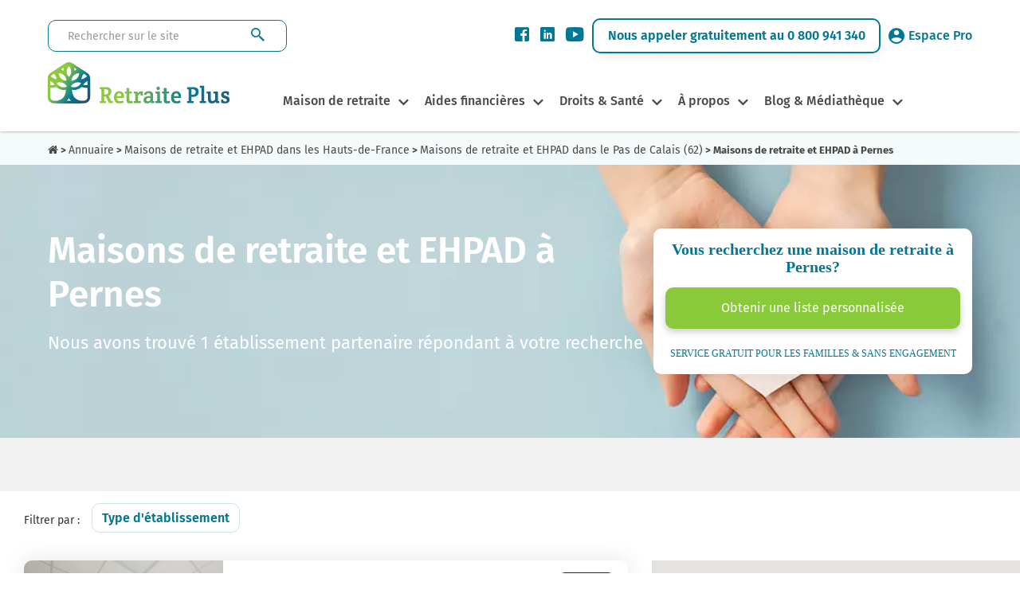

--- FILE ---
content_type: text/html; charset=UTF-8
request_url: https://www.retraiteplus.fr/maison-de-retraite/hauts-de-france/pas-de-calais-62/pernes/
body_size: 16481
content:
<!DOCTYPE html>
<html lang="fr-FR">
<head>
    <!-- Google Tag Manager -->
    <script>
        
               (function(w,d,s,l,i){w[l]=w[l]||[];w[l].push({'gtm.start':
                        new Date().getTime(),event:'gtm.js'});var f=d.getElementsByTagName(s)[0],
                    j=d.createElement(s),dl=l!='dataLayer'?'&l='+l:'';j.async=true;j.src=
                    'https://www.googletagmanager.com/gtm.js?id='+i+dl;f.parentNode.insertBefore(j,f);
                })(window,document,'script','dataLayer','GTM-N2WB28X');
        
    </script>
    <!-- End Google Tag Manager -->
    <meta http-equiv="X-UA-Compatible" content="IE=edge">
    <meta charset="UTF-8" />
    <title>Maisons de retraite et EHPAD à Pernes 🏡 | Avis, prix, disponibilité </title>
    <meta name="viewport" content="width=device-width, initial-scale=1.0" />
                <meta name="description" content="Liste complète des Maisons de retraite et EHPAD à Pernes : places disponibles, tarifs, avis des familles. Informations à jour : Janvier 2026 ✓" />
    <meta property="og:description" content="Liste complète des Maisons de retraite et EHPAD à Pernes : places disponibles, tarifs, avis des familles. Informations à jour : Janvier 2026 ✓" />
    <meta name="twitter:description" content="Liste complète des Maisons de retraite et EHPAD à Pernes : places disponibles, tarifs, avis des familles. Informations à jour : Janvier 2026 ✓" />
        <meta property="og:type" content="website" />

    <meta name="twitter:card" content="summary" />
    <meta name="twitter:site" content="@Retraite_Plus" />
    <meta property="og:title" content="Maisons de retraite et EHPAD à Pernes 🏡 | Avis, prix, disponibilité" />
    <meta name="twitter:title" content="Maisons de retraite et EHPAD à Pernes 🏡 | Avis, prix, disponibilité" />
    <meta itemprop="name" content="Maisons de retraite et EHPAD à Pernes 🏡 | Avis, prix, disponibilité " />

    <meta property="og:url" content="https://www.retraiteplus.fr/maison-de-retraite/hauts-de-france/pas-de-calais-62/pernes/" />
            <meta property="og:image" content="https://crm.retraiteplus.fr/photos/photo_691ec8185063b_2395.webp" />
    <meta itemprop="image" content="https://crm.retraiteplus.fr/photos/photo_691ec8185063b_2395.webp" />
    <meta property="twitter:image" content="https://crm.retraiteplus.fr/photos/photo_691ec8185063b_2395.webp" />
            
    <meta name="author" content="Retraite Plus" />

    <style type="text/css">
        @font-face {
            font-family: 'Fira Sans';
            font-style: normal;
            font-weight: 300;
            font-display: swap;
            src: local(''),
            url('https://www.retraiteplus.fr/fonts/fira-sans-v16-latin-300.woff2') format('woff2'), url('https://www.retraiteplus.fr/fonts/fira-sans-v16-latin-300.woff') format('woff');
        }
        @font-face {
            font-family: 'Fira Sans';
            font-style: normal;
            font-weight: 400;
            font-display: swap;
            src: local(''),
            url('https://www.retraiteplus.fr/fonts/fira-sans-v16-latin-regular.woff2') format('woff2'), url('https://www.retraiteplus.fr/fonts/fira-sans-v16-latin-regular.woff') format('woff');
        }
        @font-face {
            font-family: 'Fira Sans';
            font-style: italic;
            font-weight: 400;
            font-display: swap;
            src: local(''),
            url('https://www.retraiteplus.fr/fonts/fira-sans-v16-latin-italic.woff2') format('woff2'), url('https://www.retraiteplus.fr/fonts/fira-sans-v16-latin-italic.woff') format('woff');
        }
        @font-face {
            font-family: 'Fira Sans';
            font-style: normal;
            font-weight: 500;
            font-display: swap;
            src: local(''),
            url('https://www.retraiteplus.fr/fonts/fira-sans-v16-latin-500.woff2') format('woff2'), url('https://www.retraiteplus.fr/fonts/fira-sans-v16-latin-500.woff') format('woff');
        }
        @font-face {
            font-family: 'Fira Sans';
            font-style: italic;
            font-weight: 500;
            font-display: swap;
            src: local(''),
            url('https://www.retraiteplus.fr/fonts/fira-sans-v16-latin-500italic.woff2') format('woff2'), url('https://www.retraiteplus.fr/fonts/fira-sans-v16-latin-500italic.woff') format('woff');
        }
        @font-face {
            font-family: 'Fira Sans';
            font-style: normal;
            font-weight: 600;
            font-display: swap;
            src: local(''),
            url('https://www.retraiteplus.fr/fonts/fira-sans-v16-latin-600.woff2') format('woff2'), url('https://www.retraiteplus.fr/fonts/fira-sans-v16-latin-600.woff') format('woff');
        }
        @font-face {
            font-family: 'Fira Sans';
            font-style: normal;
            font-weight: 700;
            font-display: swap;
            src: local(''),
            url('https://www.retraiteplus.fr/fonts/fira-sans-v16-latin-700.woff2') format('woff2'), url('https://www.retraiteplus.fr/fonts/fira-sans-v16-latin-700.woff') format('woff');
        }
        @font-face {
            font-family: 'Fira Sans';
            font-style: normal;
            font-weight: 800;
            font-display: swap;
            src: local(''),
            url('https://www.retraiteplus.fr/fonts/fira-sans-v16-latin-800.woff2') format('woff2'), url('https://www.retraiteplus.fr/fonts/fira-sans-v16-latin-800.woff') format('woff');
        }
        @font-face {
            font-family: 'Fira Sans';
            font-style: italic;
            font-weight: 800;
            font-display: swap;
            src: local(''),
            url('https://www.retraiteplus.fr/fonts/fira-sans-v16-latin-800italic.woff2') format('woff2'), url('https://www.retraiteplus.fr/fonts/fira-sans-v16-latin-800italic.woff') format('woff');
        }
        @font-face {
            font-family: 'Fira Sans';
            font-style: normal;
            font-weight: 900;
            font-display: swap;
            src: local(''),
            url('https://www.retraiteplus.fr/fonts/fira-sans-v16-latin-900.woff2') format('woff2'), url('https://www.retraiteplus.fr/fonts/fira-sans-v16-latin-900.woff') format('woff');
        }
        @font-face {
            font-family: 'Fira Sans';
            font-style: italic;
            font-weight: 900;
            font-display: swap;
            src: local(''),
            url('https://www.retraiteplus.fr/fonts/fira-sans-v16-latin-900italic.woff2') format('woff2'), url('https://www.retraiteplus.fr/fonts/fira-sans-v16-latin-900italic.woff') format('woff');
        }
    </style>
        <script type="application/javascript" src="https://www.retraiteplus.fr/js/jquery.min.js"></script>
        <script defer src="https://www.retraiteplus.fr/js/superfish.min.js"></script>
    <link rel="stylesheet" href="https://www.retraiteplus.fr/css/superfish.min.css" type="text/css" />
    <link rel="stylesheet" href="https://www.retraiteplus.fr/css/bootstrap.min.css" />
        <link rel="stylesheet" href="https://cdn.jsdelivr.net/npm/@fancyapps/ui@5.0/dist/fancybox/fancybox.css"/>
    <link rel="stylesheet" href="https://cdn.jsdelivr.net/npm/@fancyapps/ui@5.0/dist/carousel/carousel.css"/>
    <link rel="stylesheet" href="https://www.retraiteplus.fr/modules/annuaire/css/style.min.css" type="text/css" />
    <!--[if lt IE 9]>
    <script src="https://oss.maxcdn.com/html5shiv/3.7.3/html5shiv.min.js"></script>
    <script src="https://oss.maxcdn.com/respond/1.4.2/respond.min.js"></script>
    <![endif]-->
            <link rel="stylesheet" href="https://www.retraiteplus.fr/css/style.min.css" type="text/css" />
            <!--[if lt IE 9]>
    <script src="http://html5shim.googlecode.com/svn/trunk/html5.js"></script>
    <![endif]-->

        <link rel="shortcut icon" href="/images-16x16-/files/img/custom/logo_web.png">
    <link rel="apple-touch-icon" sizes="144x144" href="/images-144x144-/files/img/custom/logo_web.png" />
    <link rel="apple-touch-icon" sizes="114x114" href="/images-114x114-/files/img/custom/logo_web.png" />
    <link rel="apple-touch-icon" sizes="72x72" href="/images-72x72-/files/img/custom/logo_web.png" />
    <link rel="apple-touch-icon" sizes="57x57" href="/images-57x57-/files/img/custom/logo_web.png" />
    
                                    <link rel="canonical" href="https://www.retraiteplus.fr/maison-de-retraite/hauts-de-france/pas-de-calais-62/pernes/" />
            
            <script type="application/ld+json">
        {
            "@context":"https://schema.org/",
            "@type":"WebApplication",
            "name":"RetraitePlus.fr",
            "operatingSystem": "Web-based",
            "applicationCategory": "Annuaire en ligne",
            "aggregateRating":{
                "@type":"AggregateRating",
                "ratingValue":"4",
                "ratingCount":"1148"
            }
        }
    </script>
    
                <!--[if IE]>
    <style>
        .topslider .carousel .slider-punchline {
            margin-top:-200px;
        }</style>
    <![endif]-->

    
    </head>
<body>

<!-- Google Tag Manager (noscript) -->
<noscript><iframe src="https://www.googletagmanager.com/ns.html?id=GTM-N2WB28X"
                  height="0" width="0" style="display:none;visibility:hidden"></iframe></noscript>
<!-- End Google Tag Manager (noscript) -->

<header >
<div>
    <div class="recherche-info">
        <div class="logo logo-tablet">
            <a href="/">
                <picture>
                    <source srcset="/images/logo-header.webp" type="image/webp" width="228" height="55">
                    <img src="/images/logo-header.png" width="228" height="55" alt="Retraite Plus">
                </picture>
            </a>
        </div>
        <form class="recherche" method="get" action="https://www.retraiteplus.fr/search">
            <input aria-label="Rechercher sur le site" class="form-control" type="text" name="q" placeholder="Rechercher sur le site" required>
            <input type="submit" class="btn" value="">
        </form>
        <div class="info">
            <div class="social">
                <ul>
                    <li><a href="https://www.facebook.com/RetraitePlus" class="obfuscation" target="_blank"><span class="icon-Facebook"></span></a></li>
                    <li><a href="https://www.linkedin.com/company/retraite-plus/" class="obfuscation" target="_blank"><span class="icon-linkedin"></span></a></li>
                    <li><a href="https://www.youtube.com/user/RetraitePlusTV/videos" class="obfuscation" target="_blank"><span class="icon-YouTube"></span></a></li>
                </ul>
            </div>
            <p><a href="tel:0800941340" class="obfuscation">Nous appeler gratuitement au 0 800 941 340</a></p>
            <div class="espace-pro">
                <p><a href="https://www.retraiteplus.pro" class="obfuscation" target="_blank"><span class="icon-MaleUser"></span>Espace Pro</a></p>
            </div>
        </div>
        <div class="annuaire annuaire-tablet"><a href="https://www.retraiteplus.fr/annuaire/" class="obfuscation">Annuaire</a></div>
    </div>
</div>
<div id="navigation">
    <div class="logo logo-desktop">
        <a href="/">
            <picture>
                <source srcset="/images/logo-header.webp" type="image/webp" width="228" height="55">
                <img src="/images/logo-header.png" width="228" height="55" alt="Retraite Plus">
            </picture>
        </a>
    </div>
    <nav class="nav is-fixed" role="navigation">
        <div class="wrapper wrapper-flush">
            <div class="nav-toggle">
                <div class="icon-menu"> <span class="line line-1"></span> <span class="line line-2"></span> <span class="line line-3"></span> </div>
            </div>
            <div class="nav-container">
                <ul class="nav-menu menu">
                    
                    <li class="menu-item has-dropdown ">
    <a class="" href="https://www.retraiteplus.fr/maison-de-retraite/">Maison de retraite</a>
        <div class="megaMenu1 nav-dropdown menu">
        <div class="megaMenu1-in">
            <div class="navBlock">
<p class="titreblock"><a href="https://www.retraiteplus.fr/maison-de-retraite/">Maisons de retraite &amp; EHPAD</a></p>
<ul>
<li><a href="https://www.retraiteplus.fr/maisons-de-retraite/les-differents-types-hebergement-pour-seniors">Les différents types d’hébergement pour seniors</a></li>
<li><a href="https://www.retraiteplus.fr/maisons-de-retraite/quand-envisager-entree-maison-retraite">Quand envisager l’entrée en maison de retraite ?</a></li>
<li><a href="https://www.retraiteplus.fr/ehpad">Qu'est-ce qu'un EHPAD ?</a></li>
<li><a href="https://www.retraiteplus.fr/maisons-de-retraite/les-differents-types-hebergement-pour-seniors/les-maisons-retraite-ehpad-alzheimer">Les maisons de retraite, EHPAD Alzheimer</a></li>
<li><a class="obfuscation" href="https://www.retraiteplus.fr/maisons-de-retraite/la-vie-en-maison-retraite">La vie en EHPAD ou en maison de retraite</a></li>
<li><a href="https://www.retraiteplus.fr/maisons-de-retraite/la-vie-en-maison-retraite/les-activites-maison-retraite">Le top 5 des animations en maison de retraite</a></li>
<li class="mobile-li"><a href="https://www.retraiteplus.fr/maison-de-retraite/">Annuaire des maisons de retraite</a></li>
</ul>
<p class="bt-sub-nav"><a href="https://www.retraiteplus.fr/maison-de-retraite/">Annuaire des maisons de retraite</a></p>
</div>
<div class="navBlock">
<div class="newNavBlock">
<div id="subBlockRight">
<p class="titreblock"><a href="https://www.retraiteplus.fr/residence-senior-service/">Résidences Seniors</a></p>
<ul>
<li><a class="obfuscation" href="https://www.retraiteplus.fr/residences-seniors/comment-choisir-une-residence-services-seniors/est-une-residence-services-seniors">Qu'est-ce qu'une résidence-services seniors ?</a></li>
<li><a class="obfuscation" href="https://www.retraiteplus.fr/residences-seniors/quels-sont-les-tarifs-residences-services-seniors">Quels sont les tarifs en résidence-services seniors ?</a></li>
<li><a class="obfuscation" href="https://www.retraiteplus.fr/residences-seniors/comment-choisir-une-residence-services-seniors">Comment choisir une résidence-services seniors ?</a></li>
<li class="mobile-li"><a href="https://www.retraiteplus.fr/residence-senior-service/">Annuaire des Résidences Services pour Seniors</a></li>
</ul>
<p class="bt-sub-nav btn-desktop"><a href="https://www.retraiteplus.fr/residence-senior-service/">Annuaire des Résidences Services pour Seniors</a></p>
</div>
<div id="separator"></div>
<div id="subBlockLeft">
<p class="titreblock"><a class="obfuscation" href="https://www.retraiteplus.fr/colocations-seniors">Colocations Seniors</a></p>
<ul>
<li><a href="https://www.retraiteplus.fr/colocations-seniors/habitat-partage-mode-hebergement-qui-seduit-plus-plus-seniors">Qu'est-ce que l'habitat partagé pour seniors ?</a></li>
<li><a href="https://www.retraiteplus.fr/colocations-seniors/habitat-partage-accompagne-quels-sont-les-services-proposes-les-couts-prevoir">Habitat partagé accompagné : combien ça coûte ?</a></li>
<li><a class="obfuscation" href="https://www.retraiteplus.fr/colocations-seniors/comment-trouver-une-colocation-pour-seniors">Habitat partagé : bien choisir sa colocation senior</a></li>
<li class="mobile-li"><a href="https://www.retraiteplus.fr/colocation-seniors/">Annuaire des Colocations Seniors</a></li>
</ul>
<p class="bt-sub-nav btn-desktop"><a href="https://www.retraiteplus.fr/colocation-seniors/">Annuaire des Colocations Seniors</a></p>
</div>
</div>
<div>
<p class="titreblock"><a href="https://www.retraiteplus.fr/aide-domicile">Aide à domicile</a></p>
<ul>
<li><a href="https://www.retraiteplus.fr/aide-domicile/perte-autonomie">Perte d'autonomie</a></li>
<li><a href="https://www.retraiteplus.fr/aide-domicile/est-que-aide-domicile">Qu'est-ce que l'aide à domicile ?</a></li>
<li><a href="https://www.retraiteplus.fr/aide-domicile/maintien-domicile">Le maintien à domicile</a></li>
</ul>
</div>
</div>
        </div>
    </div>
    </li>
<li class="menu-item has-dropdown ">
    <a class="" href="https://www.retraiteplus.fr/aides-financieres">Aides financières</a>
        <div class="megaMenu1 nav-dropdown menu">
        <div class="megaMenu1-in">
            <div class="textBlock aides-financieres">
<p class="titreblock"><a href="https://www.retraiteplus.fr/aides-financieres">Bénéficier d’aides financières</a></p>
<p>Les frais occasionnés par un séjour en maison de retraite, ça peut chiffrer très vite ! Toutefois, sachez qu’il existe de nombreuses aides financières allouées aux personnes âgées.</p>
<p class="bt-sub-nav bt-sub-nav1"><a href="https://www.retraiteplus.fr/mediatheque-documentation/outils-pratiques/estimation-apa">Estimer une APA</a></p>
<p class="bt-sub-nav bt-sub-nav2"><a href="https://www.retraiteplus.fr/mediatheque-documentation/outils-pratiques/calcul-gir-niveau-dependance">Calculer le niveau de dépendance (GIR)</a></p>
</div>
<div class="navBlock">
<div>
<p class="titreblock"><a href="https://www.retraiteplus.fr/aides-financieres">Aides financières pour les Seniors</a></p>
<ul>
<li><a href="https://www.retraiteplus.fr/aides-financieres/apa/est-que-apa">Qu'est-ce-que l'APA ?</a></li>
<li><a class="obfuscation" href="https://www.retraiteplus.fr/aides-financieres/les-aides-destinees-financer-hebergement">Les aides destinées à financer un hébergement</a></li>
<li><a href="https://www.retraiteplus.fr/aides-financieres/les-aides-destinees-financer-hebergement/faire-une-simulation-des-apl-pour-personnes-agees">Où faire une simulation APL?</a></li>
<li><a href="https://www.retraiteplus.fr/aides-financieres/les-aides-aux-personnes-situation-handicap">Les aides pour personnes en situation de handicap</a></li>
<li><a class="obfuscation" href="https://www.retraiteplus.fr/aides-financieres/autres-aides-faveur-des-personnes-agees">Autres aides en faveur des personnes âgées</a></li>
<li><a href="https://www.retraiteplus.fr/aides-financieres/autres-aides-faveur-des-personnes-agees/quel-est-montant-minimum-vieillesse">Quel est le montant du minimum vieillesse ?</a></li>
<li><a class="obfuscation" href="https://www.retraiteplus.fr/aides-financieres/les-aides-destinees-financer-hebergement/comment-gerer-financement-ehpad">Comment gérer le financement d'un EHPAD ?</a></li>
</ul>
</div>
</div>
<div class="navBlock img-block"><img src="https://www.retraiteplus.fr/images/menu-aides-financieres.jpg" alt="aides financières" width="295" height="292" /></div>
        </div>
    </div>
    </li>
<li class="menu-item has-dropdown ">
    <a class="" href="https://www.retraiteplus.fr/droits">Droits & Santé</a>
        <div class="megaMenu1 nav-dropdown menu">
        <div class="megaMenu1-in">
            <div class="navBlock">
<p class="titreblock"><a href="https://www.retraiteplus.fr/droits">Connaître vos droits</a></p>
<ul>
<li><a href="https://www.retraiteplus.fr/droits/les-mesures-protection-juridique/quels-sont-vos-droits">Exercer ses droits</a></li>
<li><a class="obfuscation" href="https://www.retraiteplus.fr/droits/les-mesures-protection-juridique">Les mesures de protection juridique</a></li>
<li><a href="https://www.retraiteplus.fr/droits/les-mesures-protection-juridique/quelle-est-difference-entre-tutelle-curatelle">Quelle est la différence entre tutelle et curatelle ?</a></li>
<li><a href="https://www.retraiteplus.fr/droits/les-mesures-protection-juridique/devenir-tuteur-droits-devoirs">Comment devenir tuteur?</a></li>
<li><a href="https://www.retraiteplus.fr/droits/entree-ehpad-peut-elle-dependre-une-decision-juridique/entree-ehpad-motive-souvent-une-mesure-judiciaire-protection">Entrer en EHPAD sur décision juridique</a></li>
<li><a href="https://www.retraiteplus.fr/droits/maltraitance-des-personnes-agees/maltraitance-comment-reagir">La maltraitance, comment réagir?</a></li>
<li><a href="https://www.retraiteplus.fr/droits/les-mesures-protection-juridique/prevoir-fin-vie">Prévoir la fin de vie</a></li>
<li><a href="https://www.retraiteplus.fr/droits/vente-viager/vente-viager-pour-compenser-cout-vieillesse">La vente en Viager</a></li>
</ul>
</div>
<div class="navBlock">
<div>
<p class="titreblock"><a href="https://www.retraiteplus.fr/sante">La santé des séniors</a></p>
<ul>
<li><a href="https://www.retraiteplus.fr/sante/maladie-alzheimer">La maladie d'Alzheimer</a></li>
<li><a class="obfuscation" href="https://www.retraiteplus.fr/sante/maladie-parkinson">La maladie de Parkinson</a></li>
<li><a href="https://www.retraiteplus.fr/sante/est-que-maladie-corps-lewy/est-que-maladie-corps-lewy">La maladie à Corps de Lewy</a></li>
<li><a class="obfuscation" href="https://www.retraiteplus.fr/sante/les-demences-seniles">Les démences séniles</a></li>
<li><a class="obfuscation" href="https://www.retraiteplus.fr/sante/les-douleurs-dues-arthrose">L’arthrose</a></li>
<li><a class="obfuscation" href="https://www.retraiteplus.fr/sante/incontinence">L’incontinence</a></li>
<li><a href="https://www.retraiteplus.fr/sante/autres-pathologies-du-grand-age/quels-sont-les-symptomes-avc">Quels sont les symptômes d’un AVC ?</a></li>
<li><a href="https://www.retraiteplus.fr/sante/autres-pathologies-du-grand-age">Autres pathologies du grand-âge</a></li>
<li><a href="https://www.retraiteplus.fr/sante/sexualite-des-seniors/comment-relever-les-defis-vieillissement-pour-une-sexualite-epanouie">La sexualité des seniors</a></li>
<li><a class="obfuscation" href="https://www.retraiteplus.fr/sante/syndrome-glissement">Le syndrome de glissement</a></li>
<li><a href="https://www.retraiteplus.fr/est-que-apnee-sommeil-diagnostic-traitements">L’apnée du sommeil</a></li>
<li><a href="https://www.retraiteplus.fr/sante/canicule-dangers-pour-les-seniors-precautions-signes-deshydratation">La canicule</a></li>
<li class="mobile-li"><a href="https://www.retraiteplus.fr/mediatheque-documentation/outils-pratiques/codex-test-depistage-maladie-alzheimer">Test de dépistage Alzheimer</a></li>
</ul>
<p class="bt-sub-nav"><a href="https://www.retraiteplus.fr/mediatheque-documentation/outils-pratiques/codex-test-depistage-maladie-alzheimer">Test de dépistage Alzheimer</a></p>
</div>
</div>
<div class="navblock img-block"><img src="https://www.retraiteplus.fr/images/menu-droit-sante.jpg" alt="droit santé" width="295" height="442" /></div>
        </div>
    </div>
    </li>
<li class="menu-item has-dropdown ">
    <a class="" href="https://www.retraiteplus.fr/decouvrir-retraite-plus">À propos</a>
        <div class="megaMenu1 nav-dropdown menu">
        <div class="megaMenu1-in">
            <div class="textBlock">
<p class="titreblock"><strong>À propos de Retraite Plus</strong></p>
<p>Retraite Plus est un organisme spécialisé dans le conseil et l'orientation en maison de retraite. Depuis 2005, il accompagne gratuitement les personnes âgées dans leur recherche de maison de retraite ou d’aide à domicile.</p>
<p class="bt-sub-nav"><a class="obfuscation" href="https://www.retraiteplus.fr/decouvrir-retraite-plus/contact">Nous contacter</a></p>
</div>
<div class="navBlock">
<div>
<p class="titreblock"><a href="#">Découvrir nos services</a></p>
<ul>
<li><a href="https://www.retraiteplus.fr/decouvrir-retraite-plus/qui-sommes-nous-chez-retraite-plus">Qui sommes-nous chez Retraite Plus?</a></li>
<li><a class="obfuscation" href="https://www.retraiteplus.fr/decouvrir-retraite-plus/mot-president">Le mot du Président</a></li>
<li><a class="obfuscation" href="https://www.retraiteplus.fr/decouvrir-retraite-plus/orientation-maison-retraite">L'orientation en maison de retraite</a></li>
<li><a class="obfuscation" href="https://www.retraiteplus.fr/decouvrir-retraite-plus/service-aide-domicile">Le service d'aide à domicile</a></li>
<li><a class="obfuscation" href="https://www.retraiteplus.fr/decouvrir-retraite-plus/espace-professionnel">Vous êtes un professionnel ?</a></li>
<li><a href="https://www.retraiteplus.fr/decouvrir-retraite-plus/nos-temoignages">Témoignages</a></li>
</ul>
</div>
</div>
<div class="navBlock img-block"><img src="https://www.retraiteplus.fr/images/menu-a-propos.jpg" alt="à propos" width="295" height="188" /></div>
        </div>
    </div>
    </li>
<li class="menu-item has-dropdown ">
    <a class="" href="#">Blog & Médiathèque</a>
        <div class="megaMenu1 nav-dropdown menu">
        <div class="megaMenu1-in">
            <div class="navBlock blog-mediatheque">
<p class="titreblock"><a href="https://www.retraiteplus.fr/blog">Blog</a></p>
<ul>
<li><a class="obfuscation" href="https://www.retraiteplus.fr/blog">Tout le blog</a></li>
<li><a class="obfuscation" href="https://www.retraiteplus.fr/blog/actualites-seniors">Actualités seniors</a></li>
<li><a class="obfuscation" href="https://www.retraiteplus.fr/blog/vu-sur-le-web">Vu sur le web</a></li>
<li><a class="obfuscation" href="https://www.retraiteplus.fr/blog/apa-et-aides-financieres-maison-de-retraite">APA et aides financières</a></li>
<li><a class="obfuscation" href="https://www.retraiteplus.fr/blog/sante-bien-etre-seniors">Santé et bien-être des seniors</a></li>
<li><a class="obfuscation" href="https://www.retraiteplus.fr/blog/infos-maisons-de-retraite">Infos maisons de retraite</a></li>
<li><a href="https://www.retraiteplus.fr/blog/alzheimer-et-maisons-de-retraite">Alzheimer et maisons de retraite</a></li>
</ul>
</div>
<div class="navBlock blog-mediatheque">
<p class="titreblock"><a class="obfuscation" href="https://www.retraiteplus.fr/mediatheque-documentation">Mediathèque</a></p>
<ul>
<li><a class="obfuscation" href="https://www.retraiteplus.fr/mediatheque-documentation/brochures-depliants/nos-publications">Documentation</a></li>
<li><a class="obfuscation" href="https://www.retraiteplus.fr/mediatheque-documentation/sondages-analyses/etudes-et-infographies">Etudes et Infographies</a></li>
<li><a class="obfuscation" href="https://www.retraiteplus.fr/mediatheque-documentation/videos">Nos vidéos santé et conseils</a></li>
<li><a class="obfuscation" href="https://www.retraiteplus.fr/espace-presse">Espace Presse Retraite Plus</a></li>
</ul>
</div>
<div class="navBlock blog-mediatheque">
<p class="titreblock"><a href="https://www.retraiteplus.fr/mediatheque-documentation/outils-pratiques">Outils</a></p>
<ul>
<li><a href="https://www.retraiteplus.fr/mediatheque-documentation/outils-pratiques/estimation-apa">Estimation de l’APA</a></li>
<li><a href="https://www.retraiteplus.fr/mediatheque-documentation/outils-pratiques/calcul-gir-niveau-dependance">Calcul du GIR niveau de dépendance</a></li>
<li><a href="https://www.retraiteplus.fr/mediatheque-documentation/outils-pratiques/codex-test-depistage-maladie-alzheimer">Test de dépistage Alzheimer</a></li>
<li><a href="https://www.retraiteplus.fr/mediatheque-documentation/outils-pratiques/mini-edg-echelle-depression-geriatrique">Échelle de dépression gériatrique</a></li>
<li><a href="https://www.retraiteplus.fr/mediatheque-documentation/outils-pratiques/mini-zarit-evaluation-souffrance-des-aidants-naturels">Évaluation de la souffrance des aidants</a></li>
<li><a href="https://www.retraiteplus.fr/mediatheque-documentation/outils-pratiques/ges-grille-evaluation-securite">GES - Grille d’évaluation de la sécurité</a></li>
</ul>
</div>
<div class="navBlock blog-mediatheque img-block"><img src="https://www.retraiteplus.fr/images/menu-blog-mediatheque.jpg" alt="blog et mediathèque" width="295" height="295" /></div>
        </div>
    </div>
    </li>

<!--https://www.retraiteplus.fr/mediatheque-documentation-->
                    <li class="menu-item"><div class="annuaire annuaire-mobile"><a href="https://www.retraiteplus.fr/annuaire/">Annuaire</a></div></li>
                </ul>
            </div>
        </div>
    </nav>
    <div class="logo logo-mobile">
        <a href="/">
            <picture>
                <source srcset="/images/logo-header-mobile.webp" type="image/webp" media="(max-width:400px)" width="160">
                <source srcset="/images/logo-header-mobile.png" type="image/png" media="(max-width:400px)" width="160">
                <source srcset="/images/logo-header.webp" type="image/webp" width="228" height="55">
                <img src="/images/logo-header.png" width="228" height="55" alt="" />
            </picture>
        </a>
    </div>
    <div class="mobile-view mobile-viewCall"><a href="tel:0800941340" class="obfuscation"><picture>
        <source srcset="/images/call-icon.webp" type="image/webp">
        <source srcset="/images/call-icon.png" type="image/png">
        <img loading="lazy" src="/images/call-icon.png" width="50" height="50" class="mobile-call-icon" alt="Appeler au téléphone">
    </picture></a></div>
    <div class="annuaire annuaire-desktop"><a href="https://www.retraiteplus.fr/annuaire/" class="obfuscation">Annuaire</a></div>
</div>
<div class="clearfix"></div>
</header>





                

            <script type="application/ld+json">
                { "@context": "https://schema.org", "@type": "BreadcrumbList", "itemListElement":
                    [
                        { "@type": "ListItem", "position": 1, "item": { "@id": "https://www.retraiteplus.fr", "name": "Accueil" } },
                        { "@type": "ListItem", "position": 2, "item": { "@id": "https://www.retraiteplus.fr/maison-de-retraite/", "name": "Annuaire" } },
                        { "@type": "ListItem", "position": 3, "item": { "@id": "https://www.retraiteplus.fr/maison-de-retraite/hauts-de-france/", "name": "Maisons de retraite et EHPAD dans les Hauts-de-France" } },
                        { "@type": "ListItem", "position": 4, "item": { "@id": "https://www.retraiteplus.fr/maison-de-retraite/hauts-de-france/pas-de-calais-62/", "name": "Maisons de retraite et EHPAD dans le Pas de Calais (62)" } },
                        { "@type": "ListItem", "position": 5, "item": { "@id": "https://www.retraiteplus.fr/maison-de-retraite/hauts-de-france/pas-de-calais-62/pernes/", "name": "Maisons de retraite et EHPAD Pernes" } }
                    ]
                }
            </script><script type="application/ld+json">{ "@context":"https://schema.org", "@type":"CollectionPage", "name":"Maisons de retraite et EHPAD dans les Hauts-de-France", "description":"Maisons de retraite et EHPAD à Pernes", "url":"https://www.retraiteplus.fr/maison-de-retraite/hauts-de-france/pas-de-calais-62/pernes/", "mainEntity":{ "@type":"ItemList", "itemListElement": [ { "@type":"ListItem", "position":1, "url":"https://www.retraiteplus.fr/maison-de-retraite/hauts-de-france/pas-de-calais-62/pernes,les-verrieres/", "item":{ "@type":"MedicalBusiness", "name":"Les Verrières", "image":"https://crm.retraiteplus.fr/photos/photo_691ec8185063b_2395.webp", "url":"https://www.retraiteplus.fr/maison-de-retraite/hauts-de-france/pas-de-calais-62/pernes,les-verrieres/", "address":{ "@type":"PostalAddress", "streetAddress":"101 Rue De Blaringhem", "addressLocality":"Pernes", "postalCode":"62550", "addressCountry":"FR"}, "sameAs":["http://www.productontology.org/doc/Retirement_home", "http://www.productontology.org/doc/Nursing_home"], "additionalType":["https://schema.org/Geriatric", "https://schema.org/Nursing"] } },{ "@type":"ListItem", "position":2, "url":"https://www.retraiteplus.fr/maison-de-retraite/hauts-de-france/pas-de-calais-62/noeux-les-mines,ehpad-louise-weiss/", "item":{ "@type":"MedicalBusiness", "name":"Ehpad Louise Weiss", "image":"https://crm.retraiteplus.fr/photos/photo_0_66280400_1721308786_4225.jpg", "url":"https://www.retraiteplus.fr/maison-de-retraite/hauts-de-france/pas-de-calais-62/noeux-les-mines,ehpad-louise-weiss/", "address":{ "@type":"PostalAddress", "streetAddress":"Rue Constant Hatte", "addressLocality":"Noeux-les-mines", "postalCode":"62290", "addressCountry":"FR"}, "sameAs":["http://www.productontology.org/doc/Retirement_home", "http://www.productontology.org/doc/Nursing_home"], "additionalType":["https://schema.org/Geriatric", "https://schema.org/Nursing"] } },{ "@type":"ListItem", "position":3, "url":"https://www.retraiteplus.fr/maison-de-retraite/hauts-de-france/pas-de-calais-62/beuvry,residence-de-france/", "item":{ "@type":"MedicalBusiness", "name":"Résidence De France", "image":"https://crm.retraiteplus.fr/photos/photo_0_22035500_1644828340_1901.jpeg", "url":"https://www.retraiteplus.fr/maison-de-retraite/hauts-de-france/pas-de-calais-62/beuvry,residence-de-france/", "address":{ "@type":"PostalAddress", "streetAddress":"673 Rue Du Général Leclerc", "addressLocality":"Beuvry", "postalCode":"62660", "addressCountry":"FR"}, "sameAs":["http://www.productontology.org/doc/Retirement_home", "http://www.productontology.org/doc/Nursing_home"], "additionalType":["https://schema.org/Geriatric", "https://schema.org/Nursing"] } },{ "@type":"ListItem", "position":4, "url":"https://www.retraiteplus.fr/maison-de-retraite/hauts-de-france/pas-de-calais-62/mazingarbe,residence-henri-deldem/", "item":{ "@type":"MedicalBusiness", "name":"Résidence Henri Deldem", "image":"https://crm.retraiteplus.fr/", "url":"https://www.retraiteplus.fr/maison-de-retraite/hauts-de-france/pas-de-calais-62/mazingarbe,residence-henri-deldem/", "address":{ "@type":"PostalAddress", "streetAddress":"10 Boulevard Basly", "addressLocality":"Mazingarbe", "postalCode":"62670", "addressCountry":"FR"}, "sameAs":["http://www.productontology.org/doc/Retirement_home", "http://www.productontology.org/doc/Nursing_home"], "additionalType":["https://schema.org/Geriatric", "https://schema.org/Nursing"] } },{ "@type":"ListItem", "position":5, "url":"https://www.retraiteplus.fr/maison-de-retraite/hauts-de-france/pas-de-calais-62/aix-noulette,les-pensees-d-automne/", "item":{ "@type":"MedicalBusiness", "name":"Les Pensées D'Automne", "image":"https://crm.retraiteplus.fr/photos/photo_0_85652000_1645785932_851.jpeg", "url":"https://www.retraiteplus.fr/maison-de-retraite/hauts-de-france/pas-de-calais-62/aix-noulette,les-pensees-d-automne/", "address":{ "@type":"PostalAddress", "streetAddress":"31 Grande Ruelle", "addressLocality":"Aix-noulette", "postalCode":"62160", "addressCountry":"FR"}, "sameAs":["http://www.productontology.org/doc/Retirement_home", "http://www.productontology.org/doc/Nursing_home"], "additionalType":["https://schema.org/Geriatric", "https://schema.org/Nursing"] } },{ "@type":"ListItem", "position":6, "url":"https://www.retraiteplus.fr/maison-de-retraite/hauts-de-france/pas-de-calais-62/ablain-saint-nazaire,la-vieille-eglise/", "item":{ "@type":"MedicalBusiness", "name":"La Vieille Eglise", "image":"https://crm.retraiteplus.fr/photos/photo_20190826174304_1873.jpeg", "url":"https://www.retraiteplus.fr/maison-de-retraite/hauts-de-france/pas-de-calais-62/ablain-saint-nazaire,la-vieille-eglise/", "address":{ "@type":"PostalAddress", "streetAddress":"105, Rue Marcel Lancino", "addressLocality":"Ablain-saint-nazaire", "postalCode":"62153", "addressCountry":"FR"}, "sameAs":["http://www.productontology.org/doc/Retirement_home", "http://www.productontology.org/doc/Nursing_home"], "additionalType":["https://schema.org/Geriatric", "https://schema.org/Nursing"] } },{ "@type":"ListItem", "position":7, "url":"https://www.retraiteplus.fr/maison-de-retraite/hauts-de-france/pas-de-calais-62/cuinchy,le-chateau-de-cuinchy/", "item":{ "@type":"MedicalBusiness", "name":"Le Chateau De Cuinchy", "image":"https://crm.retraiteplus.fr/photos/photo_0_64341300_1681912723_1211.jpg", "url":"https://www.retraiteplus.fr/maison-de-retraite/hauts-de-france/pas-de-calais-62/cuinchy,le-chateau-de-cuinchy/", "address":{ "@type":"PostalAddress", "streetAddress":"58 Rue Anatole France", "addressLocality":"Cuinchy", "postalCode":"62149", "addressCountry":"FR"}, "sameAs":["http://www.productontology.org/doc/Retirement_home", "http://www.productontology.org/doc/Nursing_home"], "additionalType":["https://schema.org/Geriatric", "https://schema.org/Nursing"] } },{ "@type":"ListItem", "position":8, "url":"https://www.retraiteplus.fr/maison-de-retraite/hauts-de-france/pas-de-calais-62/wardrecques,maisons-de-famille-ave-maria/", "item":{ "@type":"MedicalBusiness", "name":"Maisons De Famille Ave Maria", "image":"https://crm.retraiteplus.fr/photos/photo_20190912105811_1938.jpeg", "url":"https://www.retraiteplus.fr/maison-de-retraite/hauts-de-france/pas-de-calais-62/wardrecques,maisons-de-famille-ave-maria/", "address":{ "@type":"PostalAddress", "streetAddress":"2 Rue D'haverskerque", "addressLocality":"Wardrecques", "postalCode":"62120", "addressCountry":"FR"}, "sameAs":["http://www.productontology.org/doc/Retirement_home", "http://www.productontology.org/doc/Nursing_home"], "additionalType":["https://schema.org/Geriatric", "https://schema.org/Nursing"] } },{ "@type":"ListItem", "position":9, "url":"https://www.retraiteplus.fr/maison-de-retraite/hauts-de-france/pas-de-calais-62/lievin,les-jardins-de-lievin/", "item":{ "@type":"MedicalBusiness", "name":"Les Jardins De Liévin", "image":"https://crm.retraiteplus.fr/photos/photo_20190821101642_1573.jpeg", "url":"https://www.retraiteplus.fr/maison-de-retraite/hauts-de-france/pas-de-calais-62/lievin,les-jardins-de-lievin/", "address":{ "@type":"PostalAddress", "streetAddress":"15 Rue Georges Charpak", "addressLocality":"Liévin", "postalCode":"62800", "addressCountry":"FR"}, "sameAs":["http://www.productontology.org/doc/Retirement_home", "http://www.productontology.org/doc/Nursing_home"], "additionalType":["https://schema.org/Geriatric", "https://schema.org/Nursing"] } },{ "@type":"ListItem", "position":10, "url":"https://www.retraiteplus.fr/maison-de-retraite/hauts-de-france/pas-de-calais-62/saint-omer,residence-saint-jean-62/", "item":{ "@type":"MedicalBusiness", "name":"Résidence Saint Jean 62", "image":"https://crm.retraiteplus.fr/photos/photo_20190718164509_1513.jpeg", "url":"https://www.retraiteplus.fr/maison-de-retraite/hauts-de-france/pas-de-calais-62/saint-omer,residence-saint-jean-62/", "address":{ "@type":"PostalAddress", "streetAddress":"37 Rue De Valbelle", "addressLocality":"Saint-omer", "postalCode":"62500", "addressCountry":"FR"}, "sameAs":["http://www.productontology.org/doc/Retirement_home", "http://www.productontology.org/doc/Nursing_home"], "additionalType":["https://schema.org/Geriatric", "https://schema.org/Nursing"] } }] } }</script>
<!-- inner content start here -->
<main class="wrapper-annuaire-listing" id="wrapper-annuaire">
    <div class="breadcrumbs">
        <p class="container">
            <a href="/"><i class="fa fa-home"><span class="d-none">Maisons de retraite et EHPAD</span></i></a>  &#62;
                                  <a href="/maison-de-retraite/">Annuaire</a> &#62; 
                                  <a href="/maison-de-retraite/hauts-de-france/">Maisons de retraite et EHPAD dans les Hauts-de-France</a>  &#62; 
                                  <a href="/maison-de-retraite/hauts-de-france/pas-de-calais-62/">Maisons de retraite et EHPAD dans le Pas de Calais  (62)</a>  &#62; 
                                  Maisons de retraite et EHPAD à Pernes        </p>
    </div>
    <section class="banner banner-img">
        <div class="container">
            <div>
                <h1>Maisons de retraite et EHPAD à Pernes</h1>
                <p>
                    Nous avons trouvé 1 établissement partenaire répondant à votre recherche
                </p>
                <div>
                                    </div>
            </div>
            <div>
                                <p id="listperso">Vous recherchez une maison de retraite à Pernes?</p>
                <a href="/lpd,maison-de-retraite-62.html?seo=2&ville=Pernes" class="bt-green obfuscation">Obtenir une liste personnalisée</a>
                <p id="freeservice">Service gratuit pour les familles & sans engagement</p>
            </div>
        </div>
    </section>
    <section class="trust-block">
        <div class="container">
            <div class="trustpilot-widget" data-locale="fr-FR" data-template-id="5419b6ffb0d04a076446a9af" data-businessunit-id="557ecf9d0000ff0005803743" data-style-height="20px" data-style-width="100%" data-theme="light"></div>
        </div>
    </section>
    <section class="filter">
        
                <p>Filtrer par :</p>
                <form role="form" id="formulaire" class="form-filter">
                    <div>
                        <ul>
                            
            <li>
                <button type="button">Type d'établissement<span class="display"></span></button>
                <div>
                    <ul class="list-filter">
            <li>
                <input type="checkbox" class="checklist check-plus" id="ehpad" name="type" value="MR" >
                <label for="ehpad">EHPAD</label>
            </li>
            <li>
                <input type="checkbox" class="checklist check-plus" id="ehpad-alzheimer" name="type" value="ALZ" >
                <label for="ehpad-alzheimer">EHPAD Alzheimer</label>
            </li></ul>
                </div>
            </li>
                        </ul>
                    </div>
                </form>    </section>

    <section class="listing-filter">
        <div>
            <div class="global-filter">
                
                <div class="detail-filter">
                    <div>
                        <!--                            <a href="javascript:void(0);"><span class="icon-coeur"></span></a>-->
                        <img src="https://crm.retraiteplus.fr/photos/photo_691ec8185063b_2395.webp" alt="Les Verrières" loading="lazy">
                    </div>
                    <div>
                        <div class="adresse-etiquette">
                            <div class="adresse">
                                <h2><a href="/maison-de-retraite/hauts-de-france/pas-de-calais-62/pernes,les-verrieres/">Les Verrières</a></h2>
                                <p>
                                    101 Rue De Blaringhem
                                    <br>
                                    62550 - Pernes <br> Résidence partenaire
                                </p>
                            </div>
                            <div class="etiquette">
                                <p>EHPAD</p>
                            </div>
                        </div>
                        <div class="services">
                            <div>
                                <ul><li><span class="icon-Real-Estate"></span>EHPAD </li><li><span class="icon-parc"></span>Espaces Verts </li></ul>
                            </div>
                            <div> 
                                
                    <div class="tarifs">
                        <p>Tarifs</p>
                        <ul>
                            <li class="actif"><span class="icon-euro"></span></li>
                            <li class="actif"><span class="icon-euro"></span></li>
                            <li class="actif"><span class="icon-euro"></span></li>
                            <li ><span class="icon-euro"></span></li>
                            <li ><span class="icon-euro"></span></li>
                        </ul>
                    </div>
                                <div class="avis">
                                    
                                </div>
                            </div>
                        </div>
                        <a href="/maison-de-retraite/hauts-de-france/pas-de-calais-62/pernes,les-verrieres/" class="bt-border-green obfuscation">En savoir plus</a>
                    </div>
                </div><h2 style='margin: 50px auto 80px;font-size: 25px;font-weight: bold;'>Nos Maisons de retraite et EHPAD à proximité de Pernes</h2>
                <div class="detail-filter">
                    <div>
                        <!--                            <a href="javascript:void(0);"><span class="icon-coeur"></span></a>-->
                        <img src="https://crm.retraiteplus.fr/photos/photo_0_66280400_1721308786_4225.jpg" alt="Ehpad Louise Weiss" loading="lazy">
                    </div>
                    <div>
                        <div class="adresse-etiquette">
                            <div class="adresse">
                                <h2><a href="/maison-de-retraite/hauts-de-france/pas-de-calais-62/noeux-les-mines,ehpad-louise-weiss/">Ehpad Louise Weiss</a></h2>
                                <p>
                                    Rue Constant Hatte
                                    <br>
                                    62290 - Noeux-les-mines <br> Résidence partenaire
                                </p>
                            </div>
                            <div class="etiquette">
                                <p>EHPAD</p>
                            </div>
                        </div>
                        <div class="services">
                            <div>
                                <ul><li><span class="icon-Real-Estate"></span>EHPAD </li><li><span class="icon-repas-chambre"></span>Nombre de lits: 80 </li><li><span class="icon-parc"></span>Espaces Verts </li><li><span class="icon-snoezelen"></span>Espace Snoezelen </li></ul>
                            </div>
                            <div> 
                                
                    <div class="tarifs">
                        <p>Tarifs</p>
                        <ul>
                            <li class="actif"><span class="icon-euro"></span></li>
                            <li class="actif"><span class="icon-euro"></span></li>
                            <li ><span class="icon-euro"></span></li>
                            <li ><span class="icon-euro"></span></li>
                            <li ><span class="icon-euro"></span></li>
                        </ul>
                    </div>
                                <div class="avis">
                                    
                    <p>Avis</p>
                    <ul>
                        <li class="actif"><span class="icon-star"></span></li>
                        <li class="actif"><span class="icon-star"></span></li>
                        <li class="actif"><span class="icon-star"></span></li>
                        <li class="actif"><span class="icon-star"></span></li>
                        <li ><span class="icon-star"></span></li>
                    </ul>
                                </div>
                            </div>
                        </div>
                        <a href="/maison-de-retraite/hauts-de-france/pas-de-calais-62/noeux-les-mines,ehpad-louise-weiss/" class="bt-border-green obfuscation">En savoir plus</a>
                    </div>
                </div>
                <div class="detail-filter">
                    <div>
                        <!--                            <a href="javascript:void(0);"><span class="icon-coeur"></span></a>-->
                        <img src="https://crm.retraiteplus.fr/photos/photo_0_22035500_1644828340_1901.jpeg" alt="Résidence De France" loading="lazy">
                    </div>
                    <div>
                        <div class="adresse-etiquette">
                            <div class="adresse">
                                <h2><a href="/maison-de-retraite/hauts-de-france/pas-de-calais-62/beuvry,residence-de-france/">Résidence De France</a></h2>
                                <p>
                                    673 Rue Du Général Leclerc
                                    <br>
                                    62660 - Beuvry <br> Résidence partenaire
                                </p>
                            </div>
                            <div class="etiquette">
                                <p>EHPAD</p>
                            </div>
                        </div>
                        <div class="services">
                            <div>
                                <ul><li><span class="icon-Real-Estate"></span>EHPAD </li><li><span class="icon-repas-chambre"></span>Nombre de lits: 84 </li><li><span class="icon-parc"></span>Espaces Verts </li></ul>
                            </div>
                            <div> 
                                
                    <div class="tarifs">
                        <p>Tarifs</p>
                        <ul>
                            <li class="actif"><span class="icon-euro"></span></li>
                            <li ><span class="icon-euro"></span></li>
                            <li ><span class="icon-euro"></span></li>
                            <li ><span class="icon-euro"></span></li>
                            <li ><span class="icon-euro"></span></li>
                        </ul>
                    </div>
                                <div class="avis">
                                    
                    <p>Avis</p>
                    <ul>
                        <li class="actif"><span class="icon-star"></span></li>
                        <li class="actif"><span class="icon-star"></span></li>
                        <li class="actif"><span class="icon-star"></span></li>
                        <li class="actif"><span class="icon-star"></span></li>
                        <li class="actif"><span class="icon-star"></span></li>
                    </ul>
                                </div>
                            </div>
                        </div>
                        <a href="/maison-de-retraite/hauts-de-france/pas-de-calais-62/beuvry,residence-de-france/" class="bt-border-green obfuscation">En savoir plus</a>
                    </div>
                </div>
                <div class="detail-filter">
                    <div>
                        <!--                            <a href="javascript:void(0);"><span class="icon-coeur"></span></a>-->
                        <img src="https://www.retraiteplus.fr/modules/annuaire/images/img_defaut.png" alt="Résidence Henri Deldem" loading="lazy">
                    </div>
                    <div>
                        <div class="adresse-etiquette">
                            <div class="adresse">
                                <h2><a href="/maison-de-retraite/hauts-de-france/pas-de-calais-62/mazingarbe,residence-henri-deldem/">Résidence Henri Deldem</a></h2>
                                <p>
                                    10 Boulevard Basly
                                    <br>
                                    62670 - Mazingarbe <br> Résidence partenaire
                                </p>
                            </div>
                            <div class="etiquette">
                                <p>EHPAD</p>
                            </div>
                        </div>
                        <div class="services">
                            <div>
                                <ul><li><span class="icon-Real-Estate"></span>EHPAD </li><li><span class="icon-parc"></span>Espaces Verts </li></ul>
                            </div>
                            <div> 
                                
                    <div class="tarifs">
                        <p>Tarifs</p>
                        <ul>
                            <li class="actif"><span class="icon-euro"></span></li>
                            <li class="actif"><span class="icon-euro"></span></li>
                            <li ><span class="icon-euro"></span></li>
                            <li ><span class="icon-euro"></span></li>
                            <li ><span class="icon-euro"></span></li>
                        </ul>
                    </div>
                                <div class="avis">
                                    
                    <p>Avis</p>
                    <ul>
                        <li class="actif"><span class="icon-star"></span></li>
                        <li class="actif"><span class="icon-star"></span></li>
                        <li class="actif"><span class="icon-star"></span></li>
                        <li class="actif"><span class="icon-star"></span></li>
                        <li class="actif"><span class="icon-star"></span></li>
                    </ul>
                                </div>
                            </div>
                        </div>
                        <a href="/maison-de-retraite/hauts-de-france/pas-de-calais-62/mazingarbe,residence-henri-deldem/" class="bt-border-green obfuscation">En savoir plus</a>
                    </div>
                </div>
                <div class="detail-filter">
                    <div>
                        <!--                            <a href="javascript:void(0);"><span class="icon-coeur"></span></a>-->
                        <img src="https://crm.retraiteplus.fr/photos/photo_0_85652000_1645785932_851.jpeg" alt="Les Pensées D'Automne" loading="lazy">
                    </div>
                    <div>
                        <div class="adresse-etiquette">
                            <div class="adresse">
                                <h2><a href="/maison-de-retraite/hauts-de-france/pas-de-calais-62/aix-noulette,les-pensees-d-automne/">Les Pensées D'Automne</a></h2>
                                <p>
                                    31 Grande Ruelle
                                    <br>
                                    62160 - Aix-noulette <br> Résidence partenaire
                                </p>
                            </div>
                            <div class="etiquette">
                                <p>EHPAD</p>
                            </div>
                        </div>
                        <div class="services">
                            <div>
                                <ul><li><span class="icon-Real-Estate"></span>EHPAD </li><li><span class="icon-parc"></span>Espaces Verts </li><li><span class="icon-snoezelen"></span>Espace Snoezelen </li></ul>
                            </div>
                            <div> 
                                
                    <div class="tarifs">
                        <p>Tarifs</p>
                        <ul>
                            <li class="actif"><span class="icon-euro"></span></li>
                            <li class="actif"><span class="icon-euro"></span></li>
                            <li ><span class="icon-euro"></span></li>
                            <li ><span class="icon-euro"></span></li>
                            <li ><span class="icon-euro"></span></li>
                        </ul>
                    </div>
                                <div class="avis">
                                    
                    <p>Avis</p>
                    <ul>
                        <li class="actif"><span class="icon-star"></span></li>
                        <li class="actif"><span class="icon-star"></span></li>
                        <li class="actif"><span class="icon-star"></span></li>
                        <li class="actif"><span class="icon-star"></span></li>
                        <li class="actif"><span class="icon-star"></span></li>
                    </ul>
                                </div>
                            </div>
                        </div>
                        <a href="/maison-de-retraite/hauts-de-france/pas-de-calais-62/aix-noulette,les-pensees-d-automne/" class="bt-border-green obfuscation">En savoir plus</a>
                    </div>
                </div>
            <div class="frame-LP">
                <img src="/modules/annuaire/images/frame_LP.png" loading="lazy" alt="Trouvez une résidence" />
                <a class="bt-green-full obfuscation" href="/lpd,maison-de-retraite-62.html?seo=2&ville=Pernes">Allons-y</a>
            </div>
        
                <div class="detail-filter">
                    <div>
                        <!--                            <a href="javascript:void(0);"><span class="icon-coeur"></span></a>-->
                        <img src="https://crm.retraiteplus.fr/photos/photo_20190826174304_1873.jpeg" alt="La Vieille Eglise" loading="lazy">
                    </div>
                    <div>
                        <div class="adresse-etiquette">
                            <div class="adresse">
                                <h2><a href="/maison-de-retraite/hauts-de-france/pas-de-calais-62/ablain-saint-nazaire,la-vieille-eglise/">La Vieille Eglise</a></h2>
                                <p>
                                    105, Rue Marcel Lancino
                                    <br>
                                    62153 - Ablain-saint-nazaire <br> Résidence partenaire
                                </p>
                            </div>
                            <div class="etiquette">
                                <p>EHPAD</p>
                            </div>
                        </div>
                        <div class="services">
                            <div>
                                <ul><li><span class="icon-Real-Estate"></span>EHPAD </li><li><span class="icon-repas-chambre"></span>Nombre de lits: 71 </li><li><span class="icon-parc"></span>Espaces Verts </li></ul>
                            </div>
                            <div> 
                                
                    <div class="tarifs">
                        <p>Tarifs</p>
                        <ul>
                            <li class="actif"><span class="icon-euro"></span></li>
                            <li class="actif"><span class="icon-euro"></span></li>
                            <li ><span class="icon-euro"></span></li>
                            <li ><span class="icon-euro"></span></li>
                            <li ><span class="icon-euro"></span></li>
                        </ul>
                    </div>
                                <div class="avis">
                                    
                                </div>
                            </div>
                        </div>
                        <a href="/maison-de-retraite/hauts-de-france/pas-de-calais-62/ablain-saint-nazaire,la-vieille-eglise/" class="bt-border-green obfuscation">En savoir plus</a>
                    </div>
                </div>
                <div class="detail-filter">
                    <div>
                        <!--                            <a href="javascript:void(0);"><span class="icon-coeur"></span></a>-->
                        <img src="https://crm.retraiteplus.fr/photos/photo_0_64341300_1681912723_1211.jpg" alt="Le Chateau De Cuinchy" loading="lazy">
                    </div>
                    <div>
                        <div class="adresse-etiquette">
                            <div class="adresse">
                                <h2><a href="/maison-de-retraite/hauts-de-france/pas-de-calais-62/cuinchy,le-chateau-de-cuinchy/">Le Chateau De Cuinchy</a></h2>
                                <p>
                                    58 Rue Anatole France
                                    <br>
                                    62149 - Cuinchy <br> Résidence partenaire
                                </p>
                            </div>
                            <div class="etiquette">
                                <p>EHPAD</p>
                            </div>
                        </div>
                        <div class="services">
                            <div>
                                <ul><li><span class="icon-Real-Estate"></span>EHPAD </li><li><span class="icon-parc"></span>Espaces Verts </li></ul>
                            </div>
                            <div> 
                                
                    <div class="tarifs">
                        <p>Tarifs</p>
                        <ul>
                            <li class="actif"><span class="icon-euro"></span></li>
                            <li class="actif"><span class="icon-euro"></span></li>
                            <li ><span class="icon-euro"></span></li>
                            <li ><span class="icon-euro"></span></li>
                            <li ><span class="icon-euro"></span></li>
                        </ul>
                    </div>
                                <div class="avis">
                                    
                                </div>
                            </div>
                        </div>
                        <a href="/maison-de-retraite/hauts-de-france/pas-de-calais-62/cuinchy,le-chateau-de-cuinchy/" class="bt-border-green obfuscation">En savoir plus</a>
                    </div>
                </div>
                <div class="detail-filter">
                    <div>
                        <!--                            <a href="javascript:void(0);"><span class="icon-coeur"></span></a>-->
                        <img src="https://crm.retraiteplus.fr/photos/photo_20190912105811_1938.jpeg" alt="Maisons De Famille Ave Maria" loading="lazy">
                    </div>
                    <div>
                        <div class="adresse-etiquette">
                            <div class="adresse">
                                <h2><a href="/maison-de-retraite/hauts-de-france/pas-de-calais-62/wardrecques,maisons-de-famille-ave-maria/">Maisons De Famille Ave Maria</a></h2>
                                <p>
                                    2 Rue D'haverskerque
                                    <br>
                                    62120 - Wardrecques <br> Résidence partenaire
                                </p>
                            </div>
                            <div class="etiquette">
                                <p>EHPAD</p>
                            </div>
                        </div>
                        <div class="services">
                            <div>
                                <ul><li><span class="icon-Real-Estate"></span>EHPAD </li><li><span class="icon-repas-chambre"></span>Nombre de lits: 80 </li><li><span class="icon-parc"></span>Espaces Verts </li></ul>
                            </div>
                            <div> 
                                
                    <div class="tarifs">
                        <p>Tarifs</p>
                        <ul>
                            <li class="actif"><span class="icon-euro"></span></li>
                            <li class="actif"><span class="icon-euro"></span></li>
                            <li ><span class="icon-euro"></span></li>
                            <li ><span class="icon-euro"></span></li>
                            <li ><span class="icon-euro"></span></li>
                        </ul>
                    </div>
                                <div class="avis">
                                    
                    <p>Avis</p>
                    <ul>
                        <li class="actif"><span class="icon-star"></span></li>
                        <li class="actif"><span class="icon-star"></span></li>
                        <li class="actif"><span class="icon-star"></span></li>
                        <li class="actif"><span class="icon-star"></span></li>
                        <li class="actif"><span class="icon-star"></span></li>
                    </ul>
                                </div>
                            </div>
                        </div>
                        <a href="/maison-de-retraite/hauts-de-france/pas-de-calais-62/wardrecques,maisons-de-famille-ave-maria/" class="bt-border-green obfuscation">En savoir plus</a>
                    </div>
                </div>
                <div class="detail-filter">
                    <div>
                        <!--                            <a href="javascript:void(0);"><span class="icon-coeur"></span></a>-->
                        <img src="https://crm.retraiteplus.fr/photos/photo_20190821101642_1573.jpeg" alt="Les Jardins De Liévin" loading="lazy">
                    </div>
                    <div>
                        <div class="adresse-etiquette">
                            <div class="adresse">
                                <h2><a href="/maison-de-retraite/hauts-de-france/pas-de-calais-62/lievin,les-jardins-de-lievin/">Les Jardins De Liévin</a></h2>
                                <p>
                                    15 Rue Georges Charpak
                                    <br>
                                    62800 - Liévin <br> Résidence partenaire
                                </p>
                            </div>
                            <div class="etiquette">
                                <p>EHPAD</p>
                            </div>
                        </div>
                        <div class="services">
                            <div>
                                <ul><li><span class="icon-Real-Estate"></span>EHPAD </li><li><span class="icon-repas-chambre"></span>Nombre de lits: 88 </li><li><span class="icon-parc"></span>Espaces Verts </li><li><span class="icon-snoezelen"></span>Espace Snoezelen </li></ul>
                            </div>
                            <div> 
                                
                    <div class="tarifs">
                        <p>Tarifs</p>
                        <ul>
                            <li class="actif"><span class="icon-euro"></span></li>
                            <li class="actif"><span class="icon-euro"></span></li>
                            <li ><span class="icon-euro"></span></li>
                            <li ><span class="icon-euro"></span></li>
                            <li ><span class="icon-euro"></span></li>
                        </ul>
                    </div>
                                <div class="avis">
                                    
                    <p>Avis</p>
                    <ul>
                        <li class="actif"><span class="icon-star"></span></li>
                        <li class="actif"><span class="icon-star"></span></li>
                        <li class="actif"><span class="icon-star"></span></li>
                        <li class="actif"><span class="icon-star"></span></li>
                        <li class="actif"><span class="icon-star"></span></li>
                    </ul>
                                </div>
                            </div>
                        </div>
                        <a href="/maison-de-retraite/hauts-de-france/pas-de-calais-62/lievin,les-jardins-de-lievin/" class="bt-border-green obfuscation">En savoir plus</a>
                    </div>
                </div>
                <div class="detail-filter">
                    <div>
                        <!--                            <a href="javascript:void(0);"><span class="icon-coeur"></span></a>-->
                        <img src="https://crm.retraiteplus.fr/photos/photo_20190718164509_1513.jpeg" alt="Résidence Saint Jean 62" loading="lazy">
                    </div>
                    <div>
                        <div class="adresse-etiquette">
                            <div class="adresse">
                                <h2><a href="/maison-de-retraite/hauts-de-france/pas-de-calais-62/saint-omer,residence-saint-jean-62/">Résidence Saint Jean 62</a></h2>
                                <p>
                                    37 Rue De Valbelle
                                    <br>
                                    62500 - Saint-omer <br> Résidence partenaire
                                </p>
                            </div>
                            <div class="etiquette">
                                <p>EHPAD</p>
                            </div>
                        </div>
                        <div class="services">
                            <div>
                                <ul><li><span class="icon-Real-Estate"></span>EHPAD </li><li><span class="icon-parc"></span>Espaces Verts </li><li><span class="icon-snoezelen"></span>Espace Snoezelen </li></ul>
                            </div>
                            <div> 
                                
                    <div class="tarifs">
                        <p>Tarifs</p>
                        <ul>
                            <li class="actif"><span class="icon-euro"></span></li>
                            <li ><span class="icon-euro"></span></li>
                            <li ><span class="icon-euro"></span></li>
                            <li ><span class="icon-euro"></span></li>
                            <li ><span class="icon-euro"></span></li>
                        </ul>
                    </div>
                                <div class="avis">
                                    
                                </div>
                            </div>
                        </div>
                        <a href="/maison-de-retraite/hauts-de-france/pas-de-calais-62/saint-omer,residence-saint-jean-62/" class="bt-border-green obfuscation">En savoir plus</a>
                    </div>
                </div>
            <div class="frame-LP">
                <img src="/modules/annuaire/images/frame_LP.png" loading="lazy" alt="Trouvez une résidence" />
                <a class="bt-green-full obfuscation" href="/lpd,maison-de-retraite-62.html?seo=2&ville=Pernes">Allons-y</a>
            </div>
                    </div>
            <div class="pagination">
                            </div>
            <div class="propos">
                <br> <h3>Vous ne trouvez pas de Maisons de retraite et EHPAD répondant à vos critères à Pernes ? Les établissements suivants peuvent vous interesser </h3> <br><ul id="listDeptsArround"><li class="deptArround"><a href="https://www.retraiteplus.fr/maison-de-retraite/hauts-de-france/pas-de-calais-62/calais/">Maisons de retraite et EHPAD à Calais</a></li><li class="deptArround"><a href="https://www.retraiteplus.fr/maison-de-retraite/hauts-de-france/pas-de-calais-62/lievin/">Maisons de retraite et EHPAD à Liévin</a></li><li class="deptArround"><a href="https://www.retraiteplus.fr/maison-de-retraite/hauts-de-france/pas-de-calais-62/saint-omer/">Maisons de retraite et EHPAD à Saint-Omer</a></li><li class="deptArround"><a href="https://www.retraiteplus.fr/maison-de-retraite/hauts-de-france/pas-de-calais-62/noeux-les-mines/">Maisons de retraite et EHPAD à Noeux-les-Mines</a></li><li class="deptArround"><a href="https://www.retraiteplus.fr/maison-de-retraite/hauts-de-france/pas-de-calais-62/saint-martin-boulogne/">Maisons de retraite et EHPAD à Saint-Martin-Boulogne</a></li><li class="deptArround"><a href="https://www.retraiteplus.fr/maison-de-retraite/hauts-de-france/pas-de-calais-62/montigny-en-gohelle/">Maisons de retraite et EHPAD à Montigny-en-Gohelle</a></li></ul>                <h2>Choisir Pernes pour la vie senior</h2><p>La charmante ville de Pernes, située dans le département du Pas-de-Calais (62550), est un lieu de choix pour les seniors en quête de tranquillité et de bien-être. Cette localité aux multiples facettes fascine par son cadre naturel préservé, son patrimoine historique riche et sa vie communautaire dynamique. L'élégance de la ville de Pernes offre un cadre de vie séduisant pour les seniors souhaitant profiter de leurs années dorées en toute sérénité.</p><p><strong>Le cadre de vie à Pernes</strong></p><p>Nichée dans le cœur verdoyant du Pas-de-Calais, Pernes offre un cadre de vie paisible et stimulant. Avec ses nombreux parcs et espaces verts, la ville est une véritable invitation à la promenade et à la détente. Parfaitement adaptée aux seniors, elle offre des infrastructures et des services de qualité favorisant l'autonomie et le bien-être. Entre ses rues paisibles, ses commerces de proximité et ses services médicaux accessibles, Pernes est une ville où il fait bon vivre.</p><h2>Le Pas-de-Calais, un département dynamique</h2><p>Au-delà de Pernes, le Pas-de-Calais est un département qui a beaucoup à offrir aux seniors. Riche de son histoire et de sa culture, il séduit par sa diversité de paysages, entre mer, campagne et montagnes. Les seniors ayant soif de découverte y trouveront de nombreux sites touristiques et culturels à explorer. De plus, le département propose de nombreuses activités et événements à destination des seniors, renforçant ainsi le lien social et contribuant à leur épanouissement.</p><p><strong>Les maisons de retraite à Pernes</strong></p><p>Pernes compte plusieurs maisons de retraite offrant un cadre de vie agréable et sécurisé aux seniors. Ces établissements proposent une prise en charge complète, respectant l'autonomie et les besoins de chaque résident. Les équipes dévouées et compétentes garantissent des soins de qualité, des activités stimulantes et une ambiance conviviale. En choisissant une maison de retraite à Pernes, les seniors bénéficient d'un environnement adapté et d'un accompagnement personnalisé, assurant ainsi leur bien-être quotidien.</p><p>Choisir Pernes pour sa retraite, c'est opter pour une vie paisible dans une ville à taille humaine, tout en bénéficiant de la dynamique du département du Pas-de-Calais. Qu'il s'agisse de profiter de la tranquillité de la campagne environnante, de découvrir le riche patrimoine local ou de faire partie d'une communauté chaleureuse, Pernes est une destination privilégiée pour les seniors en quête de sérénité et de bien-être.</p>                            </div>
        </div>
        <div class="map-detail">
            <div class="map-detail-sticky">
                <div id="map"></div>
            </div>
        </div>
    </section>
</main>


<script>
    function displayNbrChecked(list) {
        let basic = 0
        let queryString = ''
        const li = $(list).find('input')
        for (i = 0; i < li.length; i++) {
            if (li[i].checked) {
                basic++
                queryString += queryString && ','
                queryString += $(li[i]).val()
            }
        }
        $(list).parents('li').find('button .display').text(basic)
        return queryString
    }

    $(document).ready(function(e) {
        const lists = $('#formulaire.form-filter').find('.list-filter')
        $(lists).each(function() {
            displayNbrChecked(this)
        })

        /*AFFICHER UNE CLASS LORS DU CLIQUE SUR LE COEUR*/
        $(".icon-coeur").click(function() {
            $(this).toggleClass("icon-coeur-active");
        });

        /*AFFICHER LA CLASS SHOW QUAND ON CLIQUE SUR UN CHECK*/
        $('input').click(function() {
            $('input:not(:checked)').parents('li').removeClass("show");
            $('input:checked').parents('li').addClass("show");
        });
        $('input:checked').parents('li').addClass("show");

        function redirectToEncodedUrl(encodedUrl) {
            if (!navigator.userAgent.includes("Googlebot")) {
                window.location.href = atob(encodedUrl); // Décodage Base64
            }
        }

        /*AFFICHER LE CHIFFRE D ELEMENTS CHECKED*/
        $(".check-plus").on("change", function() {
            const name = $(this).prop('name')
            const queryString = displayNbrChecked($(this).parents('.list-filter'))
            const query = new URLSearchParams(window.location.search)
            if (queryString)
                query.set(name, queryString)
            else
                query.delete(name)
            // si département ajouté ou supprimé à la liste, on vide la liste des villes
            // pour ne pas que la requête cherche des villes qui ne sont pas dans les départements séléctionnés
            if (name === 'departements')
                query.delete('villes')
            let url = btoa(window.location.pathname.replace('/p-1/', '/') + (query.toString() ? '?' + query.toString() : ''));
            redirectToEncodedUrl(url);
        })
    });
</script>

<script>
    var map;
    var bounds;
    var array_infoWindow = []
    var array_MR = [{"id":"2395","nom":"Les Verri\u00e8res","ville":"Pernes","CP":"62550","adresse":"101 Rue De Blaringhem","type":"EHPAD","img":"https:\/\/crm.retraiteplus.fr\/photos\/photo_691ec8185063b_2395.webp","lat":50.4875179,"lng":2.4122258,"url":"\/maison-de-retraite\/hauts-de-france\/pas-de-calais-62\/pernes,les-verrieres\/"},{"id":"4225","nom":"Ehpad Louise Weiss","ville":"Noeux-les-mines","CP":"62290","adresse":"Rue Constant Hatte","type":"EHPAD","img":"https:\/\/crm.retraiteplus.fr\/photos\/photo_0_66280400_1721308786_4225.jpg","lat":50.46959,"lng":2.66434,"url":"\/maison-de-retraite\/hauts-de-france\/pas-de-calais-62\/noeux-les-mines,ehpad-louise-weiss\/"},{"id":"1901","nom":"R\u00e9sidence De France","ville":"Beuvry","CP":"62660","adresse":"673 Rue Du G\u00e9n\u00e9ral Leclerc","type":"EHPAD","img":"https:\/\/crm.retraiteplus.fr\/photos\/photo_0_22035500_1644828340_1901.jpeg","lat":50.5208539,"lng":2.6714792,"url":"\/maison-de-retraite\/hauts-de-france\/pas-de-calais-62\/beuvry,residence-de-france\/"},{"id":"1139","nom":"R\u00e9sidence Henri Deldem","ville":"Mazingarbe","CP":"62670","adresse":"10 Boulevard Basly","type":"EHPAD","img":"https:\/\/www.retraiteplus.fr\/modules\/annuaire\/images\/img_defaut.png","lat":50.4732744,"lng":2.716668,"url":"\/maison-de-retraite\/hauts-de-france\/pas-de-calais-62\/mazingarbe,residence-henri-deldem\/"},{"id":"851","nom":"Les Pens\u00e9es D'Automne","ville":"Aix-noulette","CP":"62160","adresse":"31 Grande Ruelle","type":"EHPAD","img":"https:\/\/crm.retraiteplus.fr\/photos\/photo_0_85652000_1645785932_851.jpeg","lat":50.4229477,"lng":2.7086838,"url":"\/maison-de-retraite\/hauts-de-france\/pas-de-calais-62\/aix-noulette,les-pensees-d-automne\/"},{"id":"1873","nom":"La Vieille Eglise","ville":"Ablain-saint-nazaire","CP":"62153","adresse":"105, Rue Marcel Lancino","type":"EHPAD","img":"https:\/\/crm.retraiteplus.fr\/photos\/photo_20190826174304_1873.jpeg","lat":50.3920247,"lng":2.7088956,"url":"\/maison-de-retraite\/hauts-de-france\/pas-de-calais-62\/ablain-saint-nazaire,la-vieille-eglise\/"},{"id":"1211","nom":"Le Chateau De Cuinchy","ville":"Cuinchy","CP":"62149","adresse":"58 Rue Anatole France","type":"EHPAD","img":"https:\/\/crm.retraiteplus.fr\/photos\/photo_0_64341300_1681912723_1211.jpg","lat":50.5165796,"lng":2.7481038,"url":"\/maison-de-retraite\/hauts-de-france\/pas-de-calais-62\/cuinchy,le-chateau-de-cuinchy\/"},{"id":"1938","nom":"Maisons De Famille Ave Maria","ville":"Wardrecques","CP":"62120","adresse":"2 Rue D'haverskerque","type":"EHPAD","img":"https:\/\/crm.retraiteplus.fr\/photos\/photo_20190912105811_1938.jpeg","lat":50.7108042,"lng":2.3439435,"url":"\/maison-de-retraite\/hauts-de-france\/pas-de-calais-62\/wardrecques,maisons-de-famille-ave-maria\/"},{"id":"1573","nom":"Les Jardins De Li\u00e9vin","ville":"Li\u00e9vin","CP":"62800","adresse":"15 Rue Georges Charpak","type":"EHPAD","img":"https:\/\/crm.retraiteplus.fr\/photos\/photo_20190821101642_1573.jpeg","lat":50.40806389999999,"lng":2.779417100000046,"url":"\/maison-de-retraite\/hauts-de-france\/pas-de-calais-62\/lievin,les-jardins-de-lievin\/"},{"id":"1513","nom":"R\u00e9sidence Saint Jean 62","ville":"Saint-omer","CP":"62500","adresse":"37 Rue De Valbelle","type":"EHPAD","img":"https:\/\/crm.retraiteplus.fr\/photos\/photo_20190718164509_1513.jpeg","lat":50.7497994,"lng":2.2565028,"url":"\/maison-de-retraite\/hauts-de-france\/pas-de-calais-62\/saint-omer,residence-saint-jean-62\/"}] || [];

    function initMap() {
        if (!array_MR.length) {
            return
        }
        map = new google.maps.Map(document.getElementById("map"), {
            mapTypeId: google.maps.MapTypeId.ROADMAP
        });
        setMarkers();
    }

    function setMarkers() {
        bounds = new google.maps.LatLngBounds()

        for (let i = 0; i < array_MR.length; i++) {
            const MR = array_MR[i];

            const infowindow = setInfoWindow(MR)

            const marker = new google.maps.Marker({
                position: {
                    lat: MR.lat,
                    lng: MR.lng
                },
                map,
                // icon: image,
                title: MR.nom,
                // zIndex: MR[3],
            });

            marker.addListener("click", () => {
                closeAllInfoWindow()
                array_infoWindow.push(infowindow)
                setTimeout(() => $('.gm-style-iw').addClass('rp_custom'), 0)
                infowindow.open({
                    anchor: marker,
                    map,
                });

            });

            bounds.extend(marker.position);
        }
        map.setCenter(bounds.getCenter());

        if (array_MR.length === 1) {
            setTimeout(map.setZoom(17), 2000);
        } else {
            map.fitBounds(bounds);
        }
    }

    function closeAllInfoWindow() {
        for (var i = 0; i < array_infoWindow.length; i++) {
            array_infoWindow[i].close();
        }
        array_infoWindow = []
    }

    function setInfoWindow(MR) {
        const contentString = `
            <div class="rp_infoWindow-content">
                <div class="img-container" style="background-image: url('${MR.img}')">
                    <p><span>${MR.type}</span></p>
                </div>
                <h2 class="nom">${MR.nom}</h2>
                <div class="bodyContent">
                    <p>${MR.adresse}</p>
                    <p>${MR.CP} / ${MR.ville}</p>
                    <div class="btn-container">
                        <a href="${MR.url}" target="_blank" class="bt-border-green obfuscation">En savoir plus</a>
                    </div>
                </div>
            </div>
        `;
        return new google.maps.InfoWindow({
            content: contentString,
            ariaLabel: MR.nom,
        });
    }
</script>

<script src="https://maps.googleapis.com/maps/api/js?language=fr&key=AIzaSyCxHcdFZBrRlAbNQROkeX1VcD0S2HncNs4&libraries=places&callback=initMap"></script>



<!--
$smarty.capture.nocontentlanding
$smarty.server.REQUEST_URI
$block_right_top
FAST->get_last_actus where="and categorie_pages=0" assign='actus'
hooks name="Nos publications" prefix_url="https://www.retraiteplus.fr"
-->


<!-- trust-block start here -->
<section class="trust-block">
    <div class="container">
        <div class="trustpilot-widget" data-locale="fr-FR" data-template-id="5419b6ffb0d04a076446a9af" data-businessunit-id="557ecf9d0000ff0005803743" data-style-height="20px" data-style-width="100%" data-theme="light"></div>
    </div>
</section>
<!-- trust-block end here -->

<!-- homeForm -->
<div class="homeForm">
    <img loading="lazy" id="homeForm" src="/images/close-1.png" alt="Fermer" />
    <div class="container">
        <p class="oldH2">Trouvez un hébergement adapté pour personne âgée</p>
        <form>
            <div class="row">
                <div class="col-md-4 col-sm-4">
                    <label>Quel type de résidence recherchez-vous ?</label>
                    <select class="form-control" id="type-form-2" >
                        <option value="maison-de-retraite-">Maison de retraite / EHPAD</option>
                        <option value="maison-de-retraite-alzheimer">Maison de retraite Alzheimer</option>
                        <option value="lpd,residence-seniors-">Résidence service</option>
                    </select>
                </div>
                <div class="col-md-4 col-sm-4">
                    <label for="dep-form-2">Dans quel département ?</label>
                    <select name="dep-form-2" class="form-control" id="dep-form-2" onchange="catchTrackingOnChange()">
                        <option value=""></option>
                        <option value="01">01 - Ain</option>
                        <option value="02">02 - Aisne</option>
                        <option value="03">03 - Allier</option>
                        <option value="04">04 - Alpes de Haute Provence</option>
                        <option value="05">05 - Hautes Alpes</option>
                        <option value="06">06 - Alpes Maritimes</option>
                        <option value="07">07 - Ardèche</option>
                        <option value="08">08 - Ardennes</option>
                        <option value="09">09 - Ariège</option>
                        <option value="10">10 - Aube</option>
                        <option value="11">11 - Aude</option>
                        <option value="12">12 - Aveyron</option>
                        <option value="13">13 - Bouches du Rhône</option>
                        <option value="14">14 - Calvados</option>
                        <option value="15">15 - Cantal</option>
                        <option value="16">16 - Charente</option>
                        <option value="17">17 - Charente Maritime</option>
                        <option value="18">18 - Cher</option>
                        <option value="19">19 - Corrèze</option>
                        <option value="2A">2A - Corse du Sud</option>
                        <option value="2B">2B - Haute Corse</option>
                        <option value="21">21 - Côte d'Or</option>
                        <option value="22">22 - Côtes d'Armor</option>
                        <option value="23">23 - Creuse</option>
                        <option value="24">24 - Dordogne</option>
                        <option value="25">25 - Doubs</option>
                        <option value="26">26 - Drôme</option>
                        <option value="27">27 - Eure</option>
                        <option value="28">28 - Eure et Loir</option>
                        <option value="29">29 - Finistère</option>
                        <option value="30">30 - Gard</option>
                        <option value="31">31 - Haute Garonne</option>
                        <option value="32">32 - Gers</option>
                        <option value="33">33 - Gironde</option>
                        <option value="34">34 - Hérault</option>
                        <option value="35">35 - Ille et Vilaine</option>
                        <option value="36">36 - Indre</option>
                        <option value="37">37 - Indre et Loire</option>
                        <option value="38">38 - Isère</option>
                        <option value="39">39 - Jura</option>
                        <option value="40">40 - Landes</option>
                        <option value="41">41 - Loir et Cher</option>
                        <option value="42">42 - Loire</option>
                        <option value="43">43 - Haute Loire</option>
                        <option value="44">44 - Loire Atlantique</option>
                        <option value="45">45 - Loiret</option>
                        <option value="46">46 - Lot</option>
                        <option value="47">47 - Lot et Garonne</option>
                        <option value="48">48 - Lozère</option>
                        <option value="49">49 - Maine et Loire</option>
                        <option value="50">50 - Manche</option>
                        <option value="51">51 - Marne</option>
                        <option value="52">52 - Haute Marne</option>
                        <option value="53">53 - Mayenne</option>
                        <option value="54">54 - Meurthe et Moselle</option>
                        <option value="55">55 - Meuse</option>
                        <option value="56">56 - Morbihan</option>
                        <option value="57">57 - Moselle</option>
                        <option value="58">58 - Nièvre</option>
                        <option value="59">59 - Nord</option>
                        <option value="60">60 - Oise</option>
                        <option value="61">61 - Orne</option>
                        <option value="62">62 - Pas de Calais</option>
                        <option value="63">63 - Puy de Dôme</option>
                        <option value="64">64 - Pyrénées Atlantiques</option>
                        <option value="65">65 - Hautes Pyrénées</option>
                        <option value="66">66 - Pyrénées Orientales</option>
                        <option value="67">67 - Bas Rhin</option>
                        <option value="68">68 - Haut Rhin</option>
                        <option value="69">69 - Rhône</option>
                        <option value="70">70 - Haute Saône</option>
                        <option value="71">71 - Saône et Loire</option>
                        <option value="72">72 - Sarthe</option>
                        <option value="73">73 - Savoie</option>
                        <option value="74">74 - Haute Savoie</option>
                        <option value="75">75 - Paris</option>
                        <option value="76">76 - Seine Maritime</option>
                        <option value="77">77 - Seine et Marne</option>
                        <option value="78">78 - Yvelines</option>
                        <option value="79">79 - Deux Sèvres</option>
                        <option value="80">80 - Somme</option>
                        <option value="81">81 - Tarn</option>
                        <option value="82">82 - Tarn et Garonne</option>
                        <option value="83">83 - Var</option>
                        <option value="84">84 - Vaucluse</option>
                        <option value="85">85 - Vendée</option>
                        <option value="86">86 - Vienne</option>
                        <option value="87">87 - Haute Vienne</option>
                        <option value="88">88 - Vosges</option>
                        <option value="89">89 - Yonne</option>
                        <option value="90">90 - Territoire de Belfort</option>
                        <option value="91">91 - Essonne</option>
                        <option value="92">92 - Hauts de Seine</option>
                        <option value="93">93 - Seine St Denis</option>
                        <option value="94">94 - Val de Marne</option>
                        <option value="95">95 - Val d'Oise</option>
                    </select>
                </div>
                <div class="col-md-4 col-sm-4">
                    <button type="button" id="btn-form-2" class="btn btn-primary">Je lance ma recherche</button>
                </div>
                <div class="clearfix"></div>
            </div>
                        <script>
                $(document).ready(function(e){
                    $('#btn-form-2').on('click', function(){
                        dataLayer.push({
                            event: 'track_event',
                            event_name: 'lead_form_started',
                            event_group: 'lead_form'
                        });
                        if (!navigator.userAgent.includes("Googlebot")) {
                            window.location.href = 'https://www.retraiteplus.fr/' + $('#type-form-2').val() + $('#dep-form-2').val() + '.html?seo=2&next&userAgent=' + navigator.userAgent
                        }
                    })
                });
            </script>
                    </form>
    </div>
</div>
<!-- //homeForm -->

<!--Baniere cookie-->
<!--<div class="cookie-banner">-->
<!--    <div class="block-cookie">-->
<!--        <p onclick="setCookieConsent('false')" class="cookie-button-false">Continuer sans accepter</p>-->
<!--        <div class="cookie-content">-->
<!--            <p>Nous utilisons des cookies pour proposer la meilleure expérience possible à nos utilisateurs et,-->
<!--                notamment,-->
<!--                optimiser le fonctionnement de notre site internet, mesurer son audience et cibler nos campagnes. <a-->
<!--                        class="cookie-link obfuscation" href="/politique-utilisation-des-cookies">En savoir plus </a></p>-->
<!--            <hr>-->
<!--            <div class="button-container">-->
<!--                <button class="cookie-button" onclick="setCookieConsent('true')">Accepter</button>-->
<!--            </div>-->
<!--        </div>-->
<!--    </div>-->
<!--</div>-->

<!-- footer start here -->
<footer>
    <div class="container">
        <div class="row">
            <div class="col-md-5 col-sm-5 text-right pull-right">
                <p class="h4">Suivez-nous sur :</p>
                <div class="social-icon">
                    <a href="https://www.facebook.com/RetraitePlus" target="_blank"><i class="fa fa-facebook"></i></a>
                    <a href="https://x.com/Retraite_Plus" target="_blank"><i class="fa fa-twitter"></i></a>
                    <a href="https://www.youtube.com/user/RetraitePlusTV" target="_blank"><i class="fa fa-youtube-play"></i></a>
                </div>
            </div>
            <div class="col-md-7 col-sm-7 pull-left">
                                <p class="h5"><a href="https://www.retraiteplus.fr/protection-des-donnees-personnelles" class="obfuscation">Protection données personnelles</a> | <a href="javascript:openAxeptioCookies()" class="obfuscation">Préférences de cookies</a> | <a href="https://www.retraiteplus.fr/mentions-legales">Mentions légales</a> | <a href="https://www.retraiteplus.fr/espace-presse" class="obfuscation">Espace Presse</a> | <a href="https://www.retraiteplus.fr/ehpad">Découvrez nos EHPAD</a>
                </p>
                                <p>Nous vous informons de l'existence de la liste d'opposition au démarchage téléphonique. Inscription sur <a href="https://www.bloctel.gouv.fr/">bloctel.gouv.fr</a></p>
                <p>© 2026 Retraite Plus - Tous droits réservés - <a href="https://www.retraiteplus.fr/sitemap.xml" target="_blank" style="color: #fff;">Plan du site</a></p>
            </div>
        </div>
    </div>
</footer>
<!-- footer end here -->




<link href="https://www.retraiteplus.fr/css/owl.carousel.min.css" rel="stylesheet">
<link href="https://www.retraiteplus.fr/css/owl.theme.min.css" rel="stylesheet">
<link rel="stylesheet" type="text/css" href="https://www.retraiteplus.fr/css/jquery.fancybox.min.css" />

<script>
    
    $(document).ready(function () {

        if ($(window).width() >= 768) {
            $('.formMobile').remove();
        } else {
            $('.formDesktop').remove();
        }

        function validTel(val) {
            const tel_regex = /^(\+|0)[0-9]{9,18}$/
            return tel_regex.test(val)
        }
        function inputError(input, message) {
            $(input).parent().find($('.error-input')).html(message)
            $(input).parent().addClass('error')
        }

        function validEmail(email) {
            var re = /^(([^<>()\[\]\\.,;:\s@"]+(\.[^<>()\[\]\\.,;:\s@"]+)*)|(".+"))@((\[[0-9]{1,3}\.[0-9]{1,3}\.[0-9]{1,3}\.[0-9]{1,3}\])|(([a-zA-Z\-0-9]+\.)+[a-zA-Z]{2,}))$/;
            return re.test(String(email).toLowerCase());
        }

        let verifRobot = false;



        $('input[name="name=nomuser_commentaire"]').on('keypress', function () {
            verifRobot = true;
        })
        $(document).on('submit', '#form-comment', function(e) {
            e.preventDefault()
            if (!verifRobot) {
                return false
            }
        });

        $('input[id="nom"]').on('keypress', function () {
            verifRobot = true;
        })

        $(document).on('submit', '#formBlog', function(e) {
            e.preventDefault()
            if($(this).find($('p.error'))) {
                $('p.error').removeClass()
                $('.error-input').html('')
            }

            if ($('#nom').val().trim() == '')
                inputError('#nom', 'Veuillez renseigner votre nom')
            if ($('#nom').val().trim().length < 2) {
                inputError('#nom', 'Veuillez renseigner au moins 2 lettres')
            }

            if (/\d/.test($('#nom').val()))
                inputError('#nom', 'Un chiffre s\'est glissé dans le nom')

            if ($('#tel').val().trim() == '')
                inputError('#tel', 'Merci de renseigner votre téléphone')
            if (!validTel($('#tel').val()))
                inputError('#tel', 'Le numéro n\'est pas valide')

            if (!validEmail($('#mail').val()))
                inputError('#mail', 'Merci de renseigner un mail valide')

            if (!$('#consentement').is(":checked"))
                inputError('#consentement', 'Merci de bien vouloir cocher la case')

            if($(this).find($('p.error')).length)
                return false

            if (verifRobot) {
                var data = {};
                data.c_nom = $('#nom').val().trim();
                data.c_tel = $('#tel').val().trim();
                data.c_mail = $('#mail').val().trim();
                data.seo = 1;
                $.post('/forms/demande-bloc.html', data).then(function () {
                    alert('Votre demande a bien été prise en compte');
                    $("#search").css('background-color', 'grey');
                    $("#search").text('Demande prise en compte');
                    $("#search").prop('disabled', true);
                });
            }
        });
    });
    
</script>


<script type="text/javascript" src="https://www.retraiteplus.fr/js/jquery.fancybox.min.js"></script>
<script defer src="https://www.retraiteplus.fr/js/owl.carousel.min.js"></script>
<script defer type="text/javascript" src="//widget.trustpilot.com/bootstrap/v5/tp.widget.bootstrap.min.js"></script>
<script defer src="https://www.retraiteplus.fr/js/select2.min.js" type="text/javascript"></script>
<script defer src="https://www.retraiteplus.fr/js/_general.min.js" type="text/javascript"></script>

<link href="https://www.retraiteplus.fr/css/select2.min.css" rel="stylesheet" type="text/css" />
<link rel="stylesheet" href="https://cdnjs.cloudflare.com/ajax/libs/font-awesome/4.7.0/css/font-awesome.min.css">

</body>


</html>